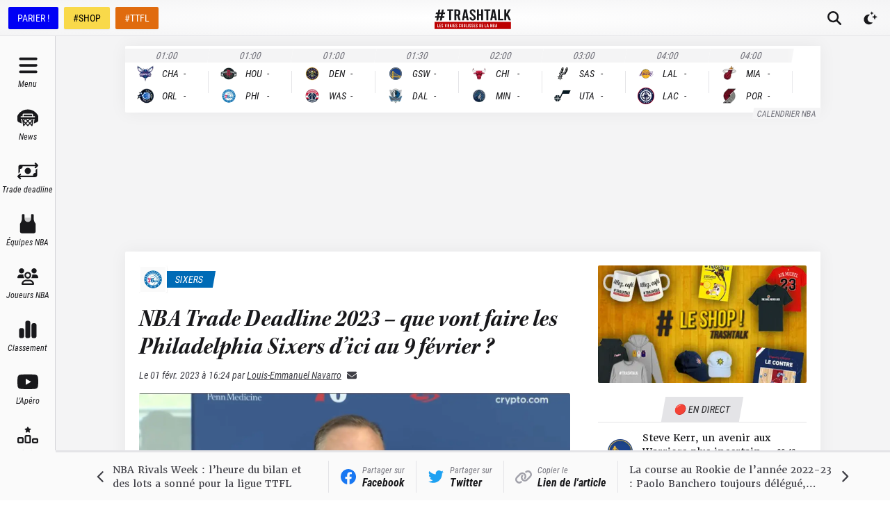

--- FILE ---
content_type: text/css; charset=UTF-8
request_url: https://trashtalk.co/_next/static/css/afd0a0d37dbfc1e7.css
body_size: 4357
content:
.link-module_link__8RbJR{cursor:pointer}.bsky-react-post-theme{--post-container-margin:0;--post-header-font-size:0.9375rem;--post-header-line-height:1.25rem;--post-body-font-size:1.25rem;--post-body-font-weight:400;--post-body-line-height:1.5rem;--post-body-margin:0;--post-quoted-container-margin:0.75rem 0;--post-quoted-body-font-size:0.938rem;--post-quoted-body-font-weight:400;--post-quoted-body-line-height:1.25rem;--post-quoted-body-margin:0.25rem 0 0.75rem 0;--post-info-font-size:0.9375rem;--post-info-line-height:1.25rem;--post-actions-font-size:0.875rem;--post-actions-line-height:1rem;--post-actions-font-weight:700;--post-actions-icon-size:1.25em;--post-actions-icon-wrapper-size:calc(var(--post-actions-icon-size) + 0.75em);--post-replies-font-size:0.875rem;--post-replies-line-height:1rem;--post-replies-font-weight:700}:where(.bsky-react-post-theme) *{margin:0;padding:0;box-sizing:border-box}:is([data-theme=light],.light) :where(.bsky-react-post-theme),:where(.bsky-react-post-theme){--post-skeleton-bg:#d4d4d8;--post-border:1px solid #d4dbe2;--post-error-border:1px solid #ef4444;--post-font-family:-apple-system,BlinkMacSystemFont,"Segoe UI",Roboto,Helvetica,Arial,sans-serif;--post-font-color:#0f1419;--post-error-font-color:#ef4444;--post-font-color-secondary:#42576c;--post-bg-color:#fff;--post-bg-color-hover:rgba(241,243,245,.5);--post-error-bg-color:#fef2f2;--post-color-blue-primary:#0a7aff;--post-color-blue-primary-hover:#1a8cd8;--post-link-font-color:#3b82f6}:is([data-theme=dark],.dark) :where(.bsky-react-post-theme){--post-skeleton-bg:#3f3f46;--post-border:1px solid #2e4052;--post-error-border:1px solid #fca5a5;--post-font-family:-apple-system,BlinkMacSystemFont,"Segoe UI",Roboto,Helvetica,Arial,sans-serif;--post-font-color:#f7f9f9;--post-error-font-color:#fca5a5;--post-font-color-secondary:#42576c;--post-bg-color:#161e27;--post-bg-color-hover:rgba(30,41,54,.5);--post-error-bg-color:#450a0a;--post-color-blue-primary:#0a7aff;--post-color-blue-primary-hover:#1a8cd8;--post-link-font-color:#93c5fd}@media (prefers-color-scheme:dark){:where(.bsky-react-post-theme){--post-skeleton-bg:#3f3f46;--post-border:1px solid #2e4052;--post-error-border:1px solid #fca5a5;--post-font-family:-apple-system,BlinkMacSystemFont,"Segoe UI",Roboto,Helvetica,Arial,sans-serif;--post-font-color:#f7f9f9;--post-error-font-color:#fca5a5;--post-font-color-secondary:#42576c;--post-bg-color:#161e27;--post-bg-color-hover:rgba(30,41,54,.5);--post-error-bg-color:#450a0a;--post-color-blue-primary:#0a7aff;--post-color-blue-primary-hover:#1a8cd8;--post-link-font-color:#93c5fd}}.container-module_container__g2I0w{width:100%;position:relative;background-color:var(--post-bg-color);transition-property:color,background-color,border-color,text-decoration-color,fill,stroke;transition-timing-function:cubic-bezier(.4,0,.2,1);transition-duration:.15s;min-width:300px;max-width:600px;display:flex;border:var(--post-border);border-radius:.75rem}.container-module_container__g2I0w:hover{background-color:var(--post-bg-color-hover)}.container-module_article__Z0mfA{flex:1 1 0%;padding:.75rem 1rem .625rem;width:100%}.embed-module_record__gcr8g{width:100%;border:var(--post-border);border-radius:.5rem;padding:.5rem;transition-property:color,background-color,border-color,text-decoration-color,fill,stroke;transition-timing-function:cubic-bezier(.4,0,.2,1);transition-duration:.15s;display:flex;flex-direction:column;gap:.375rem;background-color:var(--post-bg-color)}.embed-module_record__gcr8g:hover{background-color:var(--post-bg-color-hover)}.embed-module_recordHeader__r8H-w{width:100%;display:flex;align-items:center;gap:.375rem}.embed-module_recordAvatar__I5R8T{width:1rem;height:1rem;min-width:1rem;min-height:1rem;overflow:hidden;border-radius:9999px;flex-shrink:0;background-color:var(--post-bg-color-hover)}.embed-module_recordAvatarImg__Bcn42{filter:blur(.094rem)}.embed-module_recordAuthor__poKfY{font-size:.875rem;line-height:1.25rem;overflow:hidden;display:-webkit-box;-webkit-box-orient:vertical;-webkit-line-clamp:1}.embed-module_recordAuthorDisplayName__ZUOTc{font-weight:700}.embed-module_recordAuthorHandle__cXHZw{color:var(--post-font-color-secondary);margin-left:.25rem}.embed-module_recordText__x5vHg{font-size:.875rem;line-height:1.25rem}.embed-module_recordMedia__P6xgt{display:flex;flex-direction:column;gap:.5rem}.embed-module_info__2pxNG{width:100%;border-radius:.5rem;border:var(--post-border);padding:.5rem .625rem;display:flex;gap:.5rem;background-color:var(--post-bg-color-hover)}.embed-module_infoIcon__wyfMs{width:1rem;height:1rem;min-width:1rem;min-height:1rem;flex-shrink:0;margin-top:.125rem;fill:var(--post-font-color)}.embed-module_infoText__EIXL-{font-size:.875rem;line-height:1.25rem;color:var(--post-font-color-secondary)}.embed-module_singleImage__gdalU{width:100%;border-radius:.5rem;overflow:hidden;-o-object-fit:cover;object-fit:cover;height:auto;max-height:1000px}.embed-module_imagesContainer__wj4cx{width:100%;aspect-ratio:2/1;border-radius:.5rem;display:flex;gap:.25rem;overflow:hidden}.embed-module_doubleImagesImg__zbRL3{width:50%;height:100%;-o-object-fit:cover;object-fit:cover;border-radius:.125rem}.embed-module_threeImagesLargeImg__tNGlm{flex:3;-o-object-fit:cover;object-fit:cover;border-radius:.125rem}.embed-module_threeImagesRemainingImagesContainer__jeicl{flex:2;display:flex;flex-direction:column;gap:.25rem}.embed-module_threeImagesRemainingImages__APRVX{width:100%;height:100%;-o-object-fit:cover;object-fit:cover;border-radius:.125rem}.embed-module_fourImagesContainer__jHgn8{width:100%;display:grid;grid-template-columns:repeat(2,minmax(0,1fr));gap:.25rem;border-radius:.5rem;overflow:hidden}.embed-module_fourImagesImg__wlwIG{aspect-ratio:1/1;width:100%;-o-object-fit:cover;object-fit:cover;border-radius:.125rem}.embed-module_external__XYtBY{width:100%;border-radius:.5rem;overflow:hidden;border:var(--post-border);display:flex;flex-direction:column;align-items:stretch}.embed-module_externalThumbnail__-84LA{aspect-ratio:1.91/1;-o-object-fit:cover;object-fit:cover}.embed-module_externalContent__QneEo{padding:.75rem 1rem}.embed-module_externalDomain__ovnI1{font-size:.875rem;line-height:1.25rem;color:var(--post-font-color-secondary);overflow:hidden;display:-webkit-box;-webkit-box-orient:vertical;-webkit-line-clamp:1}.embed-module_externalTitle__VRAJ8{font-weight:600;overflow:hidden;display:-webkit-box;-webkit-box-orient:vertical;-webkit-line-clamp:3}.embed-module_externalDescription__ZPf0i{font-size:.875rem;line-height:1.25rem;color:var(--post-font-color-secondary);overflow:hidden;display:-webkit-box;-webkit-box-orient:vertical;-webkit-line-clamp:2;margin-top:.125rem}.embed-module_generic__ZHfoD{width:100%;border-radius:.5rem;border:var(--post-border);padding:.5rem .75rem;display:flex;flex-direction:column;gap:.5rem}.embed-module_genericHeader__yY2RO{display:flex;gap:.625rem;align-items:center}.embed-module_genericImage__SgalO{width:2rem;height:2rem;min-width:2rem;min-height:2rem;border-radius:.375rem;flex-shrink:0}.embed-module_genericImageImg__Lnh0Q{background-color:var(--post-bg-color-hover)}.embed-module_genericImagePlaceholder__5maVH{background-color:var(--post-color-blue-primary)}.embed-module_genericTitleAndDescription__9hbKm{flex:1 1 0%;font-size:.875rem;line-height:1.25rem}.embed-module_genericTitle__nVd67{font-weight:700}.embed-module_genericDescription__WZVfU,.embed-module_genericText__NwJ83{color:var(--post-font-color-secondary)}.embed-module_genericText__NwJ83{font-size:.875rem;line-height:1.25rem}.embed-module_videoEmbed__8Id7X{width:100%;overflow:hidden;border-radius:.5rem;aspect-ratio:1/1;position:relative}.embed-module_videoEmbedThumbnail__n4Dsp{-o-object-fit:cover;object-fit:cover;width:100%;height:100%}.embed-module_videoEmbedIconBg__zgN8Y{width:6rem;height:6rem;position:absolute;top:50%;left:50%;--tw-translate-x:-50%;--tw-translate-y:-50%;transform:translate(var(--tw-translate-x),var(--tw-translate-y)) rotate(var(--tw-rotate)) skewX(var(--tw-skew-x)) skewY(var(--tw-skew-y)) scaleX(var(--tw-scale-x)) scaleY(var(--tw-scale-y));border-radius:9999px;background-color:rgba(0,0,0,.5);display:flex;align-items:center;justify-content:center}.embed-module_videoEmbedIcon__N71Av{-o-object-fit:cover;object-fit:cover;width:60%;height:60%}.embed-module_starterPack__OIg-C{width:100%;border-radius:.5rem;overflow:hidden;border:var(--post-border);display:flex;flex-direction:column;align-items:stretch}.embed-module_starterPackImage__dQm92{aspect-ratio:1.91/1;-o-object-fit:cover;object-fit:cover}.embed-module_starterPackContent__zLDUz{padding:.75rem 1rem}.embed-module_starterPackContentHeader__gp0Db{display:flex;gap:.5rem;align-items:center}.embed-module_starterPackIcon__N2bjR{width:2.5rem;height:2.5rem;min-width:2.5rem;min-height:2.5rem}.embed-module_starterPackName__ZfjIu{font-size:1rem;line-height:1.313rem;font-weight:600}.embed-module_starterPackAuthor__MvvTu{font-size:.875rem;line-height:1.125rem;color:var(--post-font-color-secondary);overflow:hidden;display:-webkit-box;-webkit-box-orient:vertical;-webkit-line-clamp:2}.embed-module_starterPackDescription__DXHHk,.embed-module_starterPackJoined__TnLCK{font-size:.875rem;line-height:1.25rem;margin-top:.25rem}.embed-module_starterPackJoined__TnLCK{font-weight:600;color:var(--post-font-color-secondary)}.post-content-module_content__UxitW{font-size:1rem;line-height:1.5rem;overflow-wrap:break-word;white-space:pre-wrap;width:100%}@media (min-width:300px){.post-content-module_content__UxitW{font-size:1.125rem;line-height:1.75rem}}.post-content-module_richText__t5KuX{color:var(--post-link-font-color)}.post-content-module_richText__t5KuX:hover{text-decoration-line:underline}.post-error-module_container__fQi8Y{width:100%;border-radius:.5rem;border:var(--post-error-border);background-color:var(--post-error-bg-color);padding:.75rem 1rem .625rem;-webkit-user-select:none;-moz-user-select:none;user-select:none}.post-error-module_text__Yxlj-{text-align:center;color:var(--post-error-font-color)}.post-module_post__lZoSQ{flex:1 1 0%;display:flex;flex-direction:column;gap:.5rem;width:100%}.post-module_header__9KZR0{display:flex;align-items:center;gap:.625rem;width:100%}.post-module_avatarLink__D27KQ{border-radius:9999px}.post-module_avatar__O5DI4{width:2.5rem;height:2.5rem;min-width:2.5rem;min-height:2.5rem;overflow:hidden;border-radius:inherit;flex-shrink:0;background-color:var(--post-bg-color-hover)}.post-module_avatarImg__FkhbG{filter:blur(.156rem)}.post-module_displayName__7tV6y{font-size:1.063rem;font-weight:700;line-height:1.25rem;overflow:hidden;display:-webkit-box;-webkit-box-orient:vertical;-webkit-line-clamp:1}.post-module_displayName__7tV6y:hover{text-decoration-line:underline;text-underline-offset:2px;text-decoration-thickness:2px}.post-module_handle__YujvH{font-size:.938rem;color:var(--post-font-color-secondary);overflow:hidden;display:-webkit-box;-webkit-box-orient:vertical;-webkit-line-clamp:1}.post-module_handle__YujvH:hover{text-decoration-line:underline}.post-module_spacer__MYamS{flex:1 1 0%}.post-module_logoLink__XqgPo{align-self:flex-start;flex-shrink:0;transition-property:transform;transition-timing-function:cubic-bezier(.4,0,.2,1);transition-duration:.15s}.post-module_logoLink__XqgPo:hover{--tw-scale-x:1.1;--tw-scale-y:1.1;transform:translate(var(--tw-translate-x),var(--tw-translate-y)) rotate(var(--tw-rotate)) skewX(var(--tw-skew-x)) skewY(var(--tw-skew-y)) scaleX(var(--tw-scale-x)) scaleY(var(--tw-scale-y))}.post-module_logo__OgLPY{height:2rem}.post-module_createdAtLink__qoggu{width:-moz-max-content;width:max-content;max-width:100%}.post-module_createdAt__2Zejm{color:var(--post-font-color-secondary);margin-top:.25rem;font-size:.875rem;line-height:1.25rem}.post-module_createdAt__2Zejm:hover{text-decoration-line:underline}.post-module_actions__zdt6S{width:100%;border-top:var(--post-border);padding-top:.625rem;font-size:.875rem;line-height:1.25rem;display:flex;align-items:center;gap:1.25rem}.post-module_action__G2g-f{display:flex;align-items:center;gap:.5rem;cursor:pointer}.post-module_actionIcon__Yax-V{width:1.25rem;height:1.25rem;min-width:1.25rem;min-height:1.25rem}.post-module_actionText__z4tV6{color:var(--post-font-color-secondary);font-weight:700;margin-bottom:1px}.post-module_replies__H6Vyx{cursor:pointer;color:var(--post-color-blue-primary);font-weight:700}.post-module_replies__H6Vyx:hover{text-decoration-line:underline}.post-module_repliesCount__ywbXo{display:none}.post-module_viewOnBluesky__WuuFc{display:inline}@media (min-width:450px){.post-module_repliesCount__ywbXo{display:inline}.post-module_viewOnBluesky__WuuFc{display:none}}.post-module_viewOnBlueskyText__GteZA{display:none}@media (min-width:380px){.post-module_viewOnBlueskyText__GteZA{display:inline}}.post-not-found-module_logo__335WJ{position:absolute;top:1rem;right:1rem;transition-property:transform;transition-timing-function:cubic-bezier(.4,0,.2,1);transition-duration:.15s}.post-not-found-module_logo__335WJ:hover{--tw-scale-x:1.1;--tw-scale-y:1.1;transform:translate(var(--tw-translate-x),var(--tw-translate-y)) rotate(var(--tw-rotate)) skewX(var(--tw-skew-x)) skewY(var(--tw-skew-y)) scaleX(var(--tw-scale-x)) scaleY(var(--tw-scale-y))}.post-not-found-module_logoSvg__Df11E{height:1.5rem}.post-not-found-module_text__AvuHO{margin-top:4rem;margin-bottom:4rem;text-align:center;width:100%;color:var(--post-font-color-secondary)}.post-loading-module_wrapper__fo-FO{width:100%;display:flex;flex-direction:column;gap:.75rem}@keyframes post-loading-module_pulse__inr5y{50%{opacity:.5}}.post-loading-module_skeleton__Y22-W{animation:post-loading-module_pulse__inr5y 2s cubic-bezier(.4,0,.6,1) infinite;background-color:var(--post-skeleton-bg)}.post-loading-module_header__73Sn-{display:flex;align-items:center;gap:.625rem}.post-loading-module_nameAndHandle__lLKuJ{width:100%;display:flex;flex-direction:column;gap:.5rem}.post-loading-module_headerName__H0PAw{border-radius:.3rem;height:20px;width:40%}.post-loading-module_headerHandle__B--qr{border-radius:.3rem;height:20px;width:80%}.post-loading-module_body__GSNgJ{width:100%;display:flex;flex-direction:column;gap:.5rem}.post-loading-module_bodyItem__GWFGi{border-radius:.3rem;height:20px}.post-loading-module_bodyItem1__jvRCM{width:100%}.post-loading-module_bodyItem2__SdW1x{width:85%}.post-loading-module_bodyItem3__666RL{width:65%}.post-loading-module_avatar__hvT-2{height:40px;width:40px;min-height:40px;min-width:40px;border-radius:9999px}

/*! PhotoSwipe main CSS by Dmytro Semenov | photoswipe.com */.pswp{--pswp-bg:#000;--pswp-placeholder-bg:#222;--pswp-root-z-index:100000;--pswp-preloader-color:rgba(79,79,79,.4);--pswp-preloader-color-secondary:hsla(0,0%,100%,.9);--pswp-icon-color:#fff;--pswp-icon-color-secondary:#4f4f4f;--pswp-icon-stroke-color:#4f4f4f;--pswp-icon-stroke-width:2px;--pswp-error-text-color:var(--pswp-icon-color);position:fixed;top:0;left:0;width:100%;height:100%;z-index:var(--pswp-root-z-index);display:none;touch-action:none;opacity:.003;contain:layout style size;-webkit-tap-highlight-color:rgba(0,0,0,0)}.pswp,.pswp:focus{outline:0}.pswp *{box-sizing:border-box}.pswp img{max-width:none}.pswp--open{display:block}.pswp,.pswp__bg{transform:translateZ(0);will-change:opacity}.pswp__bg{opacity:.005;background:var(--pswp-bg)}.pswp,.pswp__scroll-wrap{overflow:hidden}.pswp__bg,.pswp__container,.pswp__content,.pswp__img,.pswp__item,.pswp__scroll-wrap,.pswp__zoom-wrap{position:absolute;top:0;left:0;width:100%;height:100%}.pswp__img,.pswp__zoom-wrap{width:auto;height:auto}.pswp--click-to-zoom.pswp--zoom-allowed .pswp__img{cursor:zoom-in}.pswp--click-to-zoom.pswp--zoomed-in .pswp__img{cursor:move;cursor:grab}.pswp--click-to-zoom.pswp--zoomed-in .pswp__img:active{cursor:grabbing}.pswp--no-mouse-drag.pswp--zoomed-in .pswp__img,.pswp--no-mouse-drag.pswp--zoomed-in .pswp__img:active,.pswp__img{cursor:zoom-out}.pswp__button,.pswp__container,.pswp__counter,.pswp__img{-webkit-user-select:none;-moz-user-select:none;user-select:none}.pswp__item{z-index:1;overflow:hidden}.pswp__hidden{display:none!important}.pswp__content{pointer-events:none}.pswp__content>*{pointer-events:auto}.pswp__error-msg-container{display:grid}.pswp__error-msg{margin:auto;font-size:1em;line-height:1;color:var(--pswp-error-text-color)}.pswp .pswp__hide-on-close{opacity:.005;will-change:opacity;transition:opacity var(--pswp-transition-duration) cubic-bezier(.4,0,.22,1);z-index:10;pointer-events:none}.pswp--ui-visible .pswp__hide-on-close{opacity:1;pointer-events:auto}.pswp__button{position:relative;display:block;width:50px;height:60px;padding:0;margin:0;overflow:hidden;cursor:pointer;background:none;border:0;box-shadow:none;opacity:.85;-webkit-appearance:none;-webkit-touch-callout:none}.pswp__button:active,.pswp__button:focus,.pswp__button:hover{transition:none;padding:0;background:none;border:0;box-shadow:none;opacity:1}.pswp__button:disabled{opacity:.3;cursor:auto}.pswp__icn{fill:var(--pswp-icon-color);color:var(--pswp-icon-color-secondary);position:absolute;top:14px;left:9px;width:32px;height:32px;overflow:hidden;pointer-events:none}.pswp__icn-shadow{stroke:var(--pswp-icon-stroke-color);stroke-width:var(--pswp-icon-stroke-width);fill:none}.pswp__icn:focus{outline:0}.pswp__img--with-bg,div.pswp__img--placeholder{background:var(--pswp-placeholder-bg)}.pswp__top-bar{position:absolute;left:0;top:0;width:100%;height:60px;display:flex;flex-direction:row;justify-content:flex-end;z-index:10;pointer-events:none!important}.pswp__top-bar>*{pointer-events:auto;will-change:opacity}.pswp__button--close{margin-right:6px}.pswp__button--arrow{position:absolute;top:0;width:75px;height:100px;top:50%;margin-top:-50px}.pswp__button--arrow:disabled{display:none;cursor:default}.pswp__button--arrow .pswp__icn{top:50%;margin-top:-30px;width:60px;height:60px;background:none;border-radius:0}.pswp--one-slide .pswp__button--arrow{display:none}.pswp--touch .pswp__button--arrow{visibility:hidden}.pswp--has_mouse .pswp__button--arrow{visibility:visible}.pswp__button--arrow--prev{right:auto;left:0}.pswp__button--arrow--next{right:0}.pswp__button--arrow--next .pswp__icn{left:auto;right:14px;transform:scaleX(-1)}.pswp__button--zoom{display:none}.pswp--zoom-allowed .pswp__button--zoom{display:block}.pswp--zoomed-in .pswp__zoom-icn-bar-v{display:none}.pswp__preloader{position:relative;overflow:hidden;width:50px;height:60px;margin-right:auto}.pswp__preloader .pswp__icn{opacity:0;transition:opacity .2s linear;animation:pswp-clockwise .6s linear infinite}.pswp__preloader--active .pswp__icn{opacity:.85}@keyframes pswp-clockwise{0%{transform:rotate(0deg)}to{transform:rotate(1turn)}}.pswp__counter{height:30px;margin-top:15px;-webkit-margin-start:20px;margin-inline-start:20px;font-size:14px;line-height:30px;color:var(--pswp-icon-color);text-shadow:1px 1px 3px var(--pswp-icon-color-secondary);opacity:.85}.pswp--one-slide .pswp__counter{display:none}